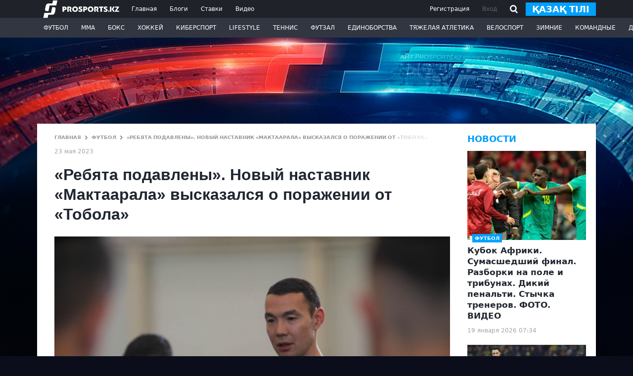

--- FILE ---
content_type: text/html; charset=utf-8
request_url: https://www.google.com/recaptcha/api2/aframe
body_size: 268
content:
<!DOCTYPE HTML><html><head><meta http-equiv="content-type" content="text/html; charset=UTF-8"></head><body><script nonce="Jc39mjnWXXiGxIfcVgFMJA">/** Anti-fraud and anti-abuse applications only. See google.com/recaptcha */ try{var clients={'sodar':'https://pagead2.googlesyndication.com/pagead/sodar?'};window.addEventListener("message",function(a){try{if(a.source===window.parent){var b=JSON.parse(a.data);var c=clients[b['id']];if(c){var d=document.createElement('img');d.src=c+b['params']+'&rc='+(localStorage.getItem("rc::a")?sessionStorage.getItem("rc::b"):"");window.document.body.appendChild(d);sessionStorage.setItem("rc::e",parseInt(sessionStorage.getItem("rc::e")||0)+1);localStorage.setItem("rc::h",'1768796740636');}}}catch(b){}});window.parent.postMessage("_grecaptcha_ready", "*");}catch(b){}</script></body></html>